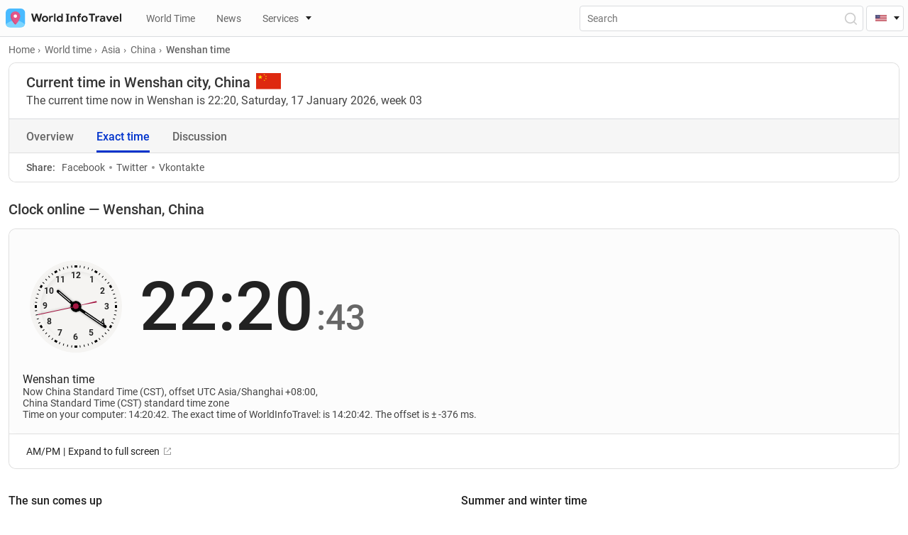

--- FILE ---
content_type: text/html; charset=UTF-8
request_url: https://worldinfotravel.com/country-china-city-wenshan-time/
body_size: 67664
content:
<!DOCTYPE html>
<html lang="en">
<head>
  <meta charset="UTF-8">
  <meta name="viewport" content="width=device-width, initial-scale=1.0">
  <meta http-equiv="X-UA-Compatible" content="ie=edge">
  <meta name="theme-color" content="#0033CC">
  
	<!-- Global site tag (gtag.js) - Google Analytics -->
	<script defer src="https://www.googletagmanager.com/gtag/js?id=G-T3XVBNE6MM"></script>
<script>
  window.dataLayer = window.dataLayer || [];
  function gtag(){dataLayer.push(arguments);}
  gtag('js', new Date());

  gtag('config', 'G-T3XVBNE6MM');
</script>

  
  <meta property="og:locale" content="en_US" />
  
  
		<link href="https://worldinfotravel.com/country-china-city-wenshan-time/" rel="canonical">
		<link href="https://worldinfotravel.com/country-china-city-wenshan-time/" rel="alternate" hreflang="en">
	<link href="https://worldinfotravel.com/ru/country-china-city-wenshan-time/" rel="alternate" hreflang="ru">
	
  

  <link rel="apple-touch-icon" sizes="72x72" href="https://worldinfotravel.com/wp-content/themes/wit/img/favicons/72x72.png">
  <link rel="apple-touch-icon" sizes="144x144" href="https://worldinfotravel.com/wp-content/themes/wit/img/favicons/144x144.png">
  <link rel="apple-touch-icon" sizes="60x60" href="https://worldinfotravel.com/wp-content/themes/wit/img/favicons/60x60.png">
  <link rel="apple-touch-icon" sizes="120x120" href="https://worldinfotravel.com/wp-content/themes/wit/img/favicons/120x120.png">
  <link rel="apple-touch-icon" sizes="87x87" href="https://worldinfotravel.com/wp-content/themes/wit/img/favicons/87x87.png">
  <link rel="apple-touch-icon" sizes="80x80" href="https://worldinfotravel.com/wp-content/themes/wit/img/favicons/80x80.png">
  <link rel="apple-touch-icon" sizes="76x76" href="https://worldinfotravel.com/wp-content/themes/wit/img/favicons/76x76.png">
  <link rel="apple-touch-icon" sizes="152x152" href="https://worldinfotravel.com/wp-content/themes/wit/img/favicons/152x152.png">
  <link rel="apple-touch-icon" sizes="167x167" href="https://worldinfotravel.com/wp-content/themes/wit/img/favicons/167x167.png">
  <link rel="apple-touch-icon" sizes="180x180" href="https://worldinfotravel.com/wp-content/themes/wit/img/favicons/180x180.png">
  <link rel="apple-touch-icon" sizes="512x512" href="https://worldinfotravel.com/wp-content/themes/wit/img/favicons/512x512.png">
  <link rel="apple-touch-icon" sizes="1024x1024" href="https://worldinfotravel.com/wp-content/themes/wit/img/favicons/1024x1024.png">
  <link sizes="192x192" rel="icon" type="image/png" href="https://worldinfotravel.com/wp-content/themes/wit/img/favicons/192x192.png">
  <link sizes="96x96" rel="icon" type="image/png" href="https://worldinfotravel.com/wp-content/themes/wit/img/favicons/96x96.png">
  <link sizes="58x58" rel="icon" type="image/png" href="https://worldinfotravel.com/wp-content/themes/wit/img/favicons/58x58.png">
  <link sizes="40x40" rel="icon" type="image/png" href="https://worldinfotravel.com/wp-content/themes/wit/img/favicons/40x40.png">
  <link sizes="29x29" rel="icon" type="image/png" href="https://worldinfotravel.com/wp-content/themes/wit/img/favicons/29x29.png">
  <link sizes="20x20" rel="icon" type="image/png" href="https://worldinfotravel.com/wp-content/themes/wit/img/favicons/20x20.png">
  
  
  <link rel="preload" href="https://worldinfotravel.com/wp-content/themes/wit/fonts/roboto-v20-latin_cyrillic-regular.woff2" as="font" type="font/woff2" crossorigin="">
  <link rel="preload" href="https://worldinfotravel.com/wp-content/themes/wit/fonts/roboto-v20-latin_cyrillic-500.woff2" as="font" type="font/woff2" crossorigin="">
  <link rel="preload" href="https://worldinfotravel.com/wp-content/themes/wit/fonts/roboto-v20-latin_cyrillic-700.woff2" as="font" type="font/woff2" crossorigin="">



  <link rel="preload" href="https://worldinfotravel.com/wp-content/themes/wit/css/style.min.css" as="style" onload="this.onload=null;this.rel='stylesheet'">
  <noscript><link rel="stylesheet" href="https://worldinfotravel.com/wp-content/themes/wit/css/style.min.css"></noscript>

  <link rel="preload" href="https://worldinfotravel.com/wp-content/themes/wit/style.css" as="style" onload="this.onload=null;this.rel='stylesheet'">
  <noscript><link rel="stylesheet" href="https://worldinfotravel.com/wp-content/themes/wit/style.css"></noscript>



	<title>Current time Wenshan, China. What time is it in Wenshan, China</title>
	
	
<!-- SEO от Rank Math - https://s.rankmath.com/home -->
<meta name="description" content="What time is it in Wenshan, China? When the clock is changed to summer and wintertime, when is the sunrise and sunset in the city Wenshan, country of China"/>
<meta name="robots" content="follow, index, max-snippet:-1, max-video-preview:-1, max-image-preview:large"/>
<meta property="og:locale" content="ru_RU" />
<meta property="og:type" content="article" />
<meta property="og:title" content="Current time Wenshan, China. What time is it in Wenshan, China" />
<meta property="og:description" content="What time is it in Wenshan, China? When the clock is changed to summer and wintertime, when is the sunrise and sunset in the city Wenshan, country of China" />
<meta property="og:site_name" content="WorldInfoTravel" />
<meta property="article:section" content="China" />
<meta property="og:updated_time" content="2021-07-23T14:59:18+03:00" />
<meta property="og:image" content="https://worldinfotravel.com/wp-content/uploads/2022/01/1200x650.png" />
<meta property="og:image:secure_url" content="https://worldinfotravel.com/wp-content/uploads/2022/01/1200x650.png" />
<meta property="og:image:width" content="1200" />
<meta property="og:image:height" content="650" />
<meta property="og:image:alt" content="Wenshan" />
<meta property="og:image:type" content="image/png" />
<meta property="article:published_time" content="2021-07-10T13:35:51+03:00" />
<meta property="article:modified_time" content="2021-07-23T14:59:18+03:00" />
<meta name="twitter:card" content="summary_large_image" />
<meta name="twitter:title" content="Current time Wenshan, China. What time is it in Wenshan, China" />
<meta name="twitter:description" content="What time is it in Wenshan, China? When the clock is changed to summer and wintertime, when is the sunrise and sunset in the city Wenshan, country of China" />
<meta name="twitter:image" content="https://worldinfotravel.com/wp-content/uploads/2021/11/map-city-wenshan-6293-mini.webp" />
<meta name="twitter:label1" content="Автор" />
<meta name="twitter:data1" content="000dm1n" />
<meta name="twitter:label2" content="Время чтения" />
<meta name="twitter:data2" content="Меньше минуты" />
<script type="application/ld+json" class="rank-math-schema">{"@context":"https://schema.org","@graph":[{"@type":["Person","Organization"],"@id":"https://worldinfotravel.com/#person","name":"WorldInfoTravel","logo":{"@type":"ImageObject","@id":"https://worldinfotravel.com/#logo","url":"https://worldinfotravel.com/wp-content/uploads/2022/01/1200x650.png","caption":"WorldInfoTravel","inLanguage":"ru-RU","width":"1200","height":"650"},"image":{"@type":"ImageObject","@id":"https://worldinfotravel.com/#logo","url":"https://worldinfotravel.com/wp-content/uploads/2022/01/1200x650.png","caption":"WorldInfoTravel","inLanguage":"ru-RU","width":"1200","height":"650"}},{"@type":"WebSite","@id":"https://worldinfotravel.com/#website","url":"https://worldinfotravel.com","name":"WorldInfoTravel","publisher":{"@id":"https://worldinfotravel.com/#person"},"inLanguage":"ru-RU"},{"@type":"ImageObject","@id":"https://worldinfotravel.com/wp-content/uploads/2021/11/map-city-wenshan-6293-mini.webp","url":"https://worldinfotravel.com/wp-content/uploads/2021/11/map-city-wenshan-6293-mini.webp","width":"340","height":"300","inLanguage":"ru-RU"},{"@type":"Person","@id":"https://worldinfotravel.com/author/000dm1n/","name":"000dm1n","url":"https://worldinfotravel.com/author/000dm1n/","image":{"@type":"ImageObject","@id":"https://secure.gravatar.com/avatar/d8b79a78748037d5198d26443e83451839f54d7bb442784925192e846163f0ab?s=96&amp;d=https%3A%2F%2Fworldinfotravel.com%2Fwp-content%2Fthemes%2Fwit%2Fimg%2Fuser-guest.png&amp;r=pg","url":"https://secure.gravatar.com/avatar/d8b79a78748037d5198d26443e83451839f54d7bb442784925192e846163f0ab?s=96&amp;d=https%3A%2F%2Fworldinfotravel.com%2Fwp-content%2Fthemes%2Fwit%2Fimg%2Fuser-guest.png&amp;r=pg","caption":"000dm1n","inLanguage":"ru-RU"},"sameAs":["https://worldinfotravel.com"]},{"@type":"WebPage","@id":"#webpage","url":"","name":"Current time Wenshan, China. What time is it in Wenshan, China","datePublished":"2021-07-10T13:35:51+03:00","dateModified":"2021-07-23T14:59:18+03:00","author":{"@id":"https://worldinfotravel.com/author/000dm1n/"},"isPartOf":{"@id":"https://worldinfotravel.com/#website"},"primaryImageOfPage":{"@id":"https://worldinfotravel.com/wp-content/uploads/2021/11/map-city-wenshan-6293-mini.webp"},"inLanguage":"ru-RU"},{"@type":"BlogPosting","headline":"Current time Wenshan, China. What time is it in Wenshan, China","datePublished":"2021-07-10T13:35:51+03:00","dateModified":"2021-07-23T14:59:18+03:00","author":{"@id":"https://worldinfotravel.com/author/000dm1n/"},"publisher":{"@id":"https://worldinfotravel.com/#person"},"description":"What time is it in Wenshan, China? When the clock is changed to summer and wintertime, when is the sunrise and sunset in the city Wenshan, country of China","name":"Current time Wenshan, China. What time is it in Wenshan, China","@id":"#richSnippet","isPartOf":{"@id":"#webpage"},"image":{"@id":"https://worldinfotravel.com/wp-content/uploads/2021/11/map-city-wenshan-6293-mini.webp"},"inLanguage":"ru-RU","mainEntityOfPage":{"@id":"#webpage"}}]}</script>
<!-- /Rank Math WordPress SEO плагин -->

<link rel="alternate" title="oEmbed (JSON)" type="application/json+oembed" href="https://worldinfotravel.com/wp-json/oembed/1.0/embed?url=https%3A%2F%2Fworldinfotravel.com%2Fcountry-china-city-wenshan-time%2F" />
<link rel="alternate" title="oEmbed (XML)" type="text/xml+oembed" href="https://worldinfotravel.com/wp-json/oembed/1.0/embed?url=https%3A%2F%2Fworldinfotravel.com%2Fcountry-china-city-wenshan-time%2F&#038;format=xml" />
<style id='wp-img-auto-sizes-contain-inline-css'>
img:is([sizes=auto i],[sizes^="auto," i]){contain-intrinsic-size:3000px 1500px}
/*# sourceURL=wp-img-auto-sizes-contain-inline-css */
</style>
<style id='wp-block-library-inline-css'>
:root{--wp-block-synced-color:#7a00df;--wp-block-synced-color--rgb:122,0,223;--wp-bound-block-color:var(--wp-block-synced-color);--wp-editor-canvas-background:#ddd;--wp-admin-theme-color:#007cba;--wp-admin-theme-color--rgb:0,124,186;--wp-admin-theme-color-darker-10:#006ba1;--wp-admin-theme-color-darker-10--rgb:0,107,160.5;--wp-admin-theme-color-darker-20:#005a87;--wp-admin-theme-color-darker-20--rgb:0,90,135;--wp-admin-border-width-focus:2px}@media (min-resolution:192dpi){:root{--wp-admin-border-width-focus:1.5px}}.wp-element-button{cursor:pointer}:root .has-very-light-gray-background-color{background-color:#eee}:root .has-very-dark-gray-background-color{background-color:#313131}:root .has-very-light-gray-color{color:#eee}:root .has-very-dark-gray-color{color:#313131}:root .has-vivid-green-cyan-to-vivid-cyan-blue-gradient-background{background:linear-gradient(135deg,#00d084,#0693e3)}:root .has-purple-crush-gradient-background{background:linear-gradient(135deg,#34e2e4,#4721fb 50%,#ab1dfe)}:root .has-hazy-dawn-gradient-background{background:linear-gradient(135deg,#faaca8,#dad0ec)}:root .has-subdued-olive-gradient-background{background:linear-gradient(135deg,#fafae1,#67a671)}:root .has-atomic-cream-gradient-background{background:linear-gradient(135deg,#fdd79a,#004a59)}:root .has-nightshade-gradient-background{background:linear-gradient(135deg,#330968,#31cdcf)}:root .has-midnight-gradient-background{background:linear-gradient(135deg,#020381,#2874fc)}:root{--wp--preset--font-size--normal:16px;--wp--preset--font-size--huge:42px}.has-regular-font-size{font-size:1em}.has-larger-font-size{font-size:2.625em}.has-normal-font-size{font-size:var(--wp--preset--font-size--normal)}.has-huge-font-size{font-size:var(--wp--preset--font-size--huge)}.has-text-align-center{text-align:center}.has-text-align-left{text-align:left}.has-text-align-right{text-align:right}.has-fit-text{white-space:nowrap!important}#end-resizable-editor-section{display:none}.aligncenter{clear:both}.items-justified-left{justify-content:flex-start}.items-justified-center{justify-content:center}.items-justified-right{justify-content:flex-end}.items-justified-space-between{justify-content:space-between}.screen-reader-text{border:0;clip-path:inset(50%);height:1px;margin:-1px;overflow:hidden;padding:0;position:absolute;width:1px;word-wrap:normal!important}.screen-reader-text:focus{background-color:#ddd;clip-path:none;color:#444;display:block;font-size:1em;height:auto;left:5px;line-height:normal;padding:15px 23px 14px;text-decoration:none;top:5px;width:auto;z-index:100000}html :where(.has-border-color){border-style:solid}html :where([style*=border-top-color]){border-top-style:solid}html :where([style*=border-right-color]){border-right-style:solid}html :where([style*=border-bottom-color]){border-bottom-style:solid}html :where([style*=border-left-color]){border-left-style:solid}html :where([style*=border-width]){border-style:solid}html :where([style*=border-top-width]){border-top-style:solid}html :where([style*=border-right-width]){border-right-style:solid}html :where([style*=border-bottom-width]){border-bottom-style:solid}html :where([style*=border-left-width]){border-left-style:solid}html :where(img[class*=wp-image-]){height:auto;max-width:100%}:where(figure){margin:0 0 1em}html :where(.is-position-sticky){--wp-admin--admin-bar--position-offset:var(--wp-admin--admin-bar--height,0px)}@media screen and (max-width:600px){html :where(.is-position-sticky){--wp-admin--admin-bar--position-offset:0px}}
/*# sourceURL=/wp-includes/css/dist/block-library/common.min.css */
</style>
<style id='classic-theme-styles-inline-css'>
/*! This file is auto-generated */
.wp-block-button__link{color:#fff;background-color:#32373c;border-radius:9999px;box-shadow:none;text-decoration:none;padding:calc(.667em + 2px) calc(1.333em + 2px);font-size:1.125em}.wp-block-file__button{background:#32373c;color:#fff;text-decoration:none}
/*# sourceURL=/wp-includes/css/classic-themes.min.css */
</style>
<style id='global-styles-inline-css'>
:root{--wp--preset--aspect-ratio--square: 1;--wp--preset--aspect-ratio--4-3: 4/3;--wp--preset--aspect-ratio--3-4: 3/4;--wp--preset--aspect-ratio--3-2: 3/2;--wp--preset--aspect-ratio--2-3: 2/3;--wp--preset--aspect-ratio--16-9: 16/9;--wp--preset--aspect-ratio--9-16: 9/16;--wp--preset--color--black: #000000;--wp--preset--color--cyan-bluish-gray: #abb8c3;--wp--preset--color--white: #ffffff;--wp--preset--color--pale-pink: #f78da7;--wp--preset--color--vivid-red: #cf2e2e;--wp--preset--color--luminous-vivid-orange: #ff6900;--wp--preset--color--luminous-vivid-amber: #fcb900;--wp--preset--color--light-green-cyan: #7bdcb5;--wp--preset--color--vivid-green-cyan: #00d084;--wp--preset--color--pale-cyan-blue: #8ed1fc;--wp--preset--color--vivid-cyan-blue: #0693e3;--wp--preset--color--vivid-purple: #9b51e0;--wp--preset--gradient--vivid-cyan-blue-to-vivid-purple: linear-gradient(135deg,rgb(6,147,227) 0%,rgb(155,81,224) 100%);--wp--preset--gradient--light-green-cyan-to-vivid-green-cyan: linear-gradient(135deg,rgb(122,220,180) 0%,rgb(0,208,130) 100%);--wp--preset--gradient--luminous-vivid-amber-to-luminous-vivid-orange: linear-gradient(135deg,rgb(252,185,0) 0%,rgb(255,105,0) 100%);--wp--preset--gradient--luminous-vivid-orange-to-vivid-red: linear-gradient(135deg,rgb(255,105,0) 0%,rgb(207,46,46) 100%);--wp--preset--gradient--very-light-gray-to-cyan-bluish-gray: linear-gradient(135deg,rgb(238,238,238) 0%,rgb(169,184,195) 100%);--wp--preset--gradient--cool-to-warm-spectrum: linear-gradient(135deg,rgb(74,234,220) 0%,rgb(151,120,209) 20%,rgb(207,42,186) 40%,rgb(238,44,130) 60%,rgb(251,105,98) 80%,rgb(254,248,76) 100%);--wp--preset--gradient--blush-light-purple: linear-gradient(135deg,rgb(255,206,236) 0%,rgb(152,150,240) 100%);--wp--preset--gradient--blush-bordeaux: linear-gradient(135deg,rgb(254,205,165) 0%,rgb(254,45,45) 50%,rgb(107,0,62) 100%);--wp--preset--gradient--luminous-dusk: linear-gradient(135deg,rgb(255,203,112) 0%,rgb(199,81,192) 50%,rgb(65,88,208) 100%);--wp--preset--gradient--pale-ocean: linear-gradient(135deg,rgb(255,245,203) 0%,rgb(182,227,212) 50%,rgb(51,167,181) 100%);--wp--preset--gradient--electric-grass: linear-gradient(135deg,rgb(202,248,128) 0%,rgb(113,206,126) 100%);--wp--preset--gradient--midnight: linear-gradient(135deg,rgb(2,3,129) 0%,rgb(40,116,252) 100%);--wp--preset--font-size--small: 13px;--wp--preset--font-size--medium: 20px;--wp--preset--font-size--large: 36px;--wp--preset--font-size--x-large: 42px;--wp--preset--spacing--20: 0.44rem;--wp--preset--spacing--30: 0.67rem;--wp--preset--spacing--40: 1rem;--wp--preset--spacing--50: 1.5rem;--wp--preset--spacing--60: 2.25rem;--wp--preset--spacing--70: 3.38rem;--wp--preset--spacing--80: 5.06rem;--wp--preset--shadow--natural: 6px 6px 9px rgba(0, 0, 0, 0.2);--wp--preset--shadow--deep: 12px 12px 50px rgba(0, 0, 0, 0.4);--wp--preset--shadow--sharp: 6px 6px 0px rgba(0, 0, 0, 0.2);--wp--preset--shadow--outlined: 6px 6px 0px -3px rgb(255, 255, 255), 6px 6px rgb(0, 0, 0);--wp--preset--shadow--crisp: 6px 6px 0px rgb(0, 0, 0);}:where(.is-layout-flex){gap: 0.5em;}:where(.is-layout-grid){gap: 0.5em;}body .is-layout-flex{display: flex;}.is-layout-flex{flex-wrap: wrap;align-items: center;}.is-layout-flex > :is(*, div){margin: 0;}body .is-layout-grid{display: grid;}.is-layout-grid > :is(*, div){margin: 0;}:where(.wp-block-columns.is-layout-flex){gap: 2em;}:where(.wp-block-columns.is-layout-grid){gap: 2em;}:where(.wp-block-post-template.is-layout-flex){gap: 1.25em;}:where(.wp-block-post-template.is-layout-grid){gap: 1.25em;}.has-black-color{color: var(--wp--preset--color--black) !important;}.has-cyan-bluish-gray-color{color: var(--wp--preset--color--cyan-bluish-gray) !important;}.has-white-color{color: var(--wp--preset--color--white) !important;}.has-pale-pink-color{color: var(--wp--preset--color--pale-pink) !important;}.has-vivid-red-color{color: var(--wp--preset--color--vivid-red) !important;}.has-luminous-vivid-orange-color{color: var(--wp--preset--color--luminous-vivid-orange) !important;}.has-luminous-vivid-amber-color{color: var(--wp--preset--color--luminous-vivid-amber) !important;}.has-light-green-cyan-color{color: var(--wp--preset--color--light-green-cyan) !important;}.has-vivid-green-cyan-color{color: var(--wp--preset--color--vivid-green-cyan) !important;}.has-pale-cyan-blue-color{color: var(--wp--preset--color--pale-cyan-blue) !important;}.has-vivid-cyan-blue-color{color: var(--wp--preset--color--vivid-cyan-blue) !important;}.has-vivid-purple-color{color: var(--wp--preset--color--vivid-purple) !important;}.has-black-background-color{background-color: var(--wp--preset--color--black) !important;}.has-cyan-bluish-gray-background-color{background-color: var(--wp--preset--color--cyan-bluish-gray) !important;}.has-white-background-color{background-color: var(--wp--preset--color--white) !important;}.has-pale-pink-background-color{background-color: var(--wp--preset--color--pale-pink) !important;}.has-vivid-red-background-color{background-color: var(--wp--preset--color--vivid-red) !important;}.has-luminous-vivid-orange-background-color{background-color: var(--wp--preset--color--luminous-vivid-orange) !important;}.has-luminous-vivid-amber-background-color{background-color: var(--wp--preset--color--luminous-vivid-amber) !important;}.has-light-green-cyan-background-color{background-color: var(--wp--preset--color--light-green-cyan) !important;}.has-vivid-green-cyan-background-color{background-color: var(--wp--preset--color--vivid-green-cyan) !important;}.has-pale-cyan-blue-background-color{background-color: var(--wp--preset--color--pale-cyan-blue) !important;}.has-vivid-cyan-blue-background-color{background-color: var(--wp--preset--color--vivid-cyan-blue) !important;}.has-vivid-purple-background-color{background-color: var(--wp--preset--color--vivid-purple) !important;}.has-black-border-color{border-color: var(--wp--preset--color--black) !important;}.has-cyan-bluish-gray-border-color{border-color: var(--wp--preset--color--cyan-bluish-gray) !important;}.has-white-border-color{border-color: var(--wp--preset--color--white) !important;}.has-pale-pink-border-color{border-color: var(--wp--preset--color--pale-pink) !important;}.has-vivid-red-border-color{border-color: var(--wp--preset--color--vivid-red) !important;}.has-luminous-vivid-orange-border-color{border-color: var(--wp--preset--color--luminous-vivid-orange) !important;}.has-luminous-vivid-amber-border-color{border-color: var(--wp--preset--color--luminous-vivid-amber) !important;}.has-light-green-cyan-border-color{border-color: var(--wp--preset--color--light-green-cyan) !important;}.has-vivid-green-cyan-border-color{border-color: var(--wp--preset--color--vivid-green-cyan) !important;}.has-pale-cyan-blue-border-color{border-color: var(--wp--preset--color--pale-cyan-blue) !important;}.has-vivid-cyan-blue-border-color{border-color: var(--wp--preset--color--vivid-cyan-blue) !important;}.has-vivid-purple-border-color{border-color: var(--wp--preset--color--vivid-purple) !important;}.has-vivid-cyan-blue-to-vivid-purple-gradient-background{background: var(--wp--preset--gradient--vivid-cyan-blue-to-vivid-purple) !important;}.has-light-green-cyan-to-vivid-green-cyan-gradient-background{background: var(--wp--preset--gradient--light-green-cyan-to-vivid-green-cyan) !important;}.has-luminous-vivid-amber-to-luminous-vivid-orange-gradient-background{background: var(--wp--preset--gradient--luminous-vivid-amber-to-luminous-vivid-orange) !important;}.has-luminous-vivid-orange-to-vivid-red-gradient-background{background: var(--wp--preset--gradient--luminous-vivid-orange-to-vivid-red) !important;}.has-very-light-gray-to-cyan-bluish-gray-gradient-background{background: var(--wp--preset--gradient--very-light-gray-to-cyan-bluish-gray) !important;}.has-cool-to-warm-spectrum-gradient-background{background: var(--wp--preset--gradient--cool-to-warm-spectrum) !important;}.has-blush-light-purple-gradient-background{background: var(--wp--preset--gradient--blush-light-purple) !important;}.has-blush-bordeaux-gradient-background{background: var(--wp--preset--gradient--blush-bordeaux) !important;}.has-luminous-dusk-gradient-background{background: var(--wp--preset--gradient--luminous-dusk) !important;}.has-pale-ocean-gradient-background{background: var(--wp--preset--gradient--pale-ocean) !important;}.has-electric-grass-gradient-background{background: var(--wp--preset--gradient--electric-grass) !important;}.has-midnight-gradient-background{background: var(--wp--preset--gradient--midnight) !important;}.has-small-font-size{font-size: var(--wp--preset--font-size--small) !important;}.has-medium-font-size{font-size: var(--wp--preset--font-size--medium) !important;}.has-large-font-size{font-size: var(--wp--preset--font-size--large) !important;}.has-x-large-font-size{font-size: var(--wp--preset--font-size--x-large) !important;}
/*# sourceURL=global-styles-inline-css */
</style>
<link rel='stylesheet' id='contact-form-7-css' href='https://worldinfotravel.com/wp-content/plugins/contact-form-7/includes/css/styles.css?ver=5.5.6' media='all' />
<link rel='stylesheet' id='tablepress-default-css' href='https://worldinfotravel.com/wp-content/plugins/tablepress/css/default.min.css?ver=1.14' media='all' />
<script src="https://worldinfotravel.com/wp-content/themes/wit/js/jquery-3.5.1.min.js?ver=6.9" id="jquery-js"></script>
<script id="my_loadmore-js-extra">
var country_en_loadmore_params = {"ajaxurl":"https://worldinfotravel.com/wp-admin/admin-ajax.php","posts":"{\"page\":0,\"name\":\"country-china-city-wenshan-time\",\"error\":\"\",\"m\":\"\",\"p\":0,\"post_parent\":\"\",\"subpost\":\"\",\"subpost_id\":\"\",\"attachment\":\"\",\"attachment_id\":0,\"pagename\":\"\",\"page_id\":0,\"second\":\"\",\"minute\":\"\",\"hour\":\"\",\"day\":0,\"monthnum\":0,\"year\":0,\"w\":0,\"category_name\":\"\",\"tag\":\"\",\"cat\":\"\",\"tag_id\":\"\",\"author\":\"\",\"author_name\":\"\",\"feed\":\"\",\"tb\":\"\",\"paged\":0,\"meta_key\":\"\",\"meta_value\":\"\",\"preview\":\"\",\"s\":\"\",\"sentence\":\"\",\"title\":\"\",\"fields\":\"all\",\"menu_order\":\"\",\"embed\":\"\",\"category__in\":[],\"category__not_in\":[],\"category__and\":[],\"post__in\":[],\"post__not_in\":[],\"post_name__in\":[],\"tag__in\":[],\"tag__not_in\":[],\"tag__and\":[],\"tag_slug__in\":[],\"tag_slug__and\":[],\"post_parent__in\":[],\"post_parent__not_in\":[],\"author__in\":[],\"author__not_in\":[],\"search_columns\":[],\"ignore_sticky_posts\":false,\"suppress_filters\":false,\"cache_results\":true,\"update_post_term_cache\":true,\"update_menu_item_cache\":false,\"lazy_load_term_meta\":true,\"update_post_meta_cache\":true,\"post_type\":\"\",\"posts_per_page\":11,\"nopaging\":false,\"comments_per_page\":\"50\",\"no_found_rows\":false,\"order\":\"DESC\"}","current_page":"1","max_page":"0"};
//# sourceURL=my_loadmore-js-extra
</script>
<script src="https://worldinfotravel.com/wp-content/themes/wit/additionals/ajax/myloadmore.js?ver=6.9" id="my_loadmore-js"></script>
<script id="my_ru_loadmore-js-extra">
var country_ru_loadmore_params = {"ajaxurl":"https://worldinfotravel.com/wp-admin/admin-ajax.php","posts":"{\"page\":0,\"name\":\"country-china-city-wenshan-time\",\"error\":\"\",\"m\":\"\",\"p\":0,\"post_parent\":\"\",\"subpost\":\"\",\"subpost_id\":\"\",\"attachment\":\"\",\"attachment_id\":0,\"pagename\":\"\",\"page_id\":0,\"second\":\"\",\"minute\":\"\",\"hour\":\"\",\"day\":0,\"monthnum\":0,\"year\":0,\"w\":0,\"category_name\":\"\",\"tag\":\"\",\"cat\":\"\",\"tag_id\":\"\",\"author\":\"\",\"author_name\":\"\",\"feed\":\"\",\"tb\":\"\",\"paged\":0,\"meta_key\":\"\",\"meta_value\":\"\",\"preview\":\"\",\"s\":\"\",\"sentence\":\"\",\"title\":\"\",\"fields\":\"all\",\"menu_order\":\"\",\"embed\":\"\",\"category__in\":[],\"category__not_in\":[],\"category__and\":[],\"post__in\":[],\"post__not_in\":[],\"post_name__in\":[],\"tag__in\":[],\"tag__not_in\":[],\"tag__and\":[],\"tag_slug__in\":[],\"tag_slug__and\":[],\"post_parent__in\":[],\"post_parent__not_in\":[],\"author__in\":[],\"author__not_in\":[],\"search_columns\":[],\"ignore_sticky_posts\":false,\"suppress_filters\":false,\"cache_results\":true,\"update_post_term_cache\":true,\"update_menu_item_cache\":false,\"lazy_load_term_meta\":true,\"update_post_meta_cache\":true,\"post_type\":\"\",\"posts_per_page\":11,\"nopaging\":false,\"comments_per_page\":\"50\",\"no_found_rows\":false,\"order\":\"DESC\"}","current_page":"1","max_page":"0"};
//# sourceURL=my_ru_loadmore-js-extra
</script>
<script src="https://worldinfotravel.com/wp-content/themes/wit/additionals/ajax/ruloadmore.js?ver=6.9" id="my_ru_loadmore-js"></script>
<script id="load_script-js-extra">
var load_params = {"ajaxurl":"https://worldinfotravel.com/wp-admin/admin-ajax.php","comment_id":"Wenshan","posts":"{\"page\":0,\"name\":\"country-china-city-wenshan-time\",\"error\":\"\",\"m\":\"\",\"p\":0,\"post_parent\":\"\",\"subpost\":\"\",\"subpost_id\":\"\",\"attachment\":\"\",\"attachment_id\":0,\"pagename\":\"\",\"page_id\":0,\"second\":\"\",\"minute\":\"\",\"hour\":\"\",\"day\":0,\"monthnum\":0,\"year\":0,\"w\":0,\"category_name\":\"\",\"tag\":\"\",\"cat\":\"\",\"tag_id\":\"\",\"author\":\"\",\"author_name\":\"\",\"feed\":\"\",\"tb\":\"\",\"paged\":0,\"meta_key\":\"\",\"meta_value\":\"\",\"preview\":\"\",\"s\":\"\",\"sentence\":\"\",\"title\":\"\",\"fields\":\"all\",\"menu_order\":\"\",\"embed\":\"\",\"category__in\":[],\"category__not_in\":[],\"category__and\":[],\"post__in\":[],\"post__not_in\":[],\"post_name__in\":[],\"tag__in\":[],\"tag__not_in\":[],\"tag__and\":[],\"tag_slug__in\":[],\"tag_slug__and\":[],\"post_parent__in\":[],\"post_parent__not_in\":[],\"author__in\":[],\"author__not_in\":[],\"search_columns\":[],\"ignore_sticky_posts\":false,\"suppress_filters\":false,\"cache_results\":true,\"update_post_term_cache\":true,\"update_menu_item_cache\":false,\"lazy_load_term_meta\":true,\"update_post_meta_cache\":true,\"post_type\":\"\",\"posts_per_page\":11,\"nopaging\":false,\"comments_per_page\":\"50\",\"no_found_rows\":false,\"order\":\"DESC\"}","current_page":"1","max_page":"0"};
//# sourceURL=load_script-js-extra
</script>
<script src="https://worldinfotravel.com/wp-content/themes/wit/additionals/ajax/newajax.js?ver=6.9" id="load_script-js"></script>
<link rel="https://api.w.org/" href="https://worldinfotravel.com/wp-json/" /><link rel="alternate" title="JSON" type="application/json" href="https://worldinfotravel.com/wp-json/wp/v2/posts/6293" />	
</head>


<body>
  <header id="header" class="header">
    <!-- <div id="mobileAppIOS" class="mobile-app show">
      <div class="mobile-app__img-container">
        <img src="https://worldinfotravel.com/wp-content/themes/wit/img/appstore.svg" alt="Appstore">
      </div>
      <div class="mobile-app__info">
        <p class="mobile-app__title">Mobile application</p>
        <p class="mobile-app__text">The mobile application is more convenient!</p>
        <a href="#" class="btn">Download</a>
        <img class="mobile-app__rait" src="https://worldinfotravel.com/wp-content/themes/wit/img/stars.svg" alt="raiting">
      </div>
      <button id="mobileAppClose" aria-label="Close"></button>
    </div> -->
    <div class="header__top">

	
      <a href="https://worldinfotravel.com" class="header__logo" aria-label="На главную страницу"><img width="163" height="27" src="https://worldinfotravel.com/wp-content/themes/wit/img/logo.svg" alt="WorldInfoTravel" title="WorldInfoTravel"></a>
      <nav class="header__wrap">
	     <ul class="header__nav-list show">
	 					<li>	

											
		<li>
			<a href="https://worldinfotravel.com/world-time/" class="header__nav-link"><i class="icon "></i>World Time </a>
		</li>
				
								</li>
					<li>	

											
		<li>
			<a href="https://worldinfotravel.com/news/" class="header__nav-link"><i class="icon "></i>News </a>
		</li>
				
								</li>
					<li>	

													<a id="serviceLink" href="#" class="header__nav-link header__nav-link--group" data-toggle="dropdown"><i class="icon icon__house"></i>Services</a>

						        
							<div id="serviceDropdown">
								<ul>
									
																													<li><a href="https://worldinfotravel.com/services/difference-in-time/" class="header__nav-inner-link"><i class="icon icon__difference"></i>Difference in time</a></li>
																													<li><a href="https://worldinfotravel.com/services/calendar/" class="header__nav-inner-link"><i class="icon icon__calendar"></i>Calendar</a></li>
																		 <li class="divide-line-menu"></li> 																				<li><a href="https://worldinfotravel.com/services/time/" class="header__nav-inner-link"><i class="icon icon__clock"></i>Exact time</a></li>
																													<li><a href="https://worldinfotravel.com/services/stopwatch/" class="header__nav-inner-link"><i class="icon icon__time"></i>Stopwatch online</a></li>
																													<li><a href="https://worldinfotravel.com/services/timer/" class="header__nav-inner-link"><i class="icon icon__timer"></i>Timer</a></li>
																													<li><a href="https://worldinfotravel.com/services/unix-time/" class="header__nav-inner-link"><i class="icon icon__unix"></i>UNIX time</a></li>
																		 <li class="divide-line-menu"></li> 																				<li><a href="https://worldinfotravel.com/services/countries/" class="header__nav-inner-link"><i class="icon icon__country"></i>Countries of the world</a></li>
																													<li><a href="https://worldinfotravel.com/services/capitals/" class="header__nav-inner-link"><i class="icon icon__earth"></i>World capitals</a></li>
																													<li><a href="https://worldinfotravel.com/services/flags/" class="header__nav-inner-link"><i class="icon icon__flag"></i>Flags</a></li>
																													<li><a href="https://worldinfotravel.com/services/worldmaps/" class="header__nav-inner-link"><i class="icon icon__worldmap"></i>World map</a></li>
																		
							
						  </ul>
						</div>
												</li>
        </ul>
      </nav>
		
		<form role="search" method="get" action="https://worldinfotravel.com/" class="header__search-form">
			<input name="s" aria-label="Поиск" class="header__search-input" type="text" minlength="3" placeholder="Search" value="">
			<input name="l" type="hidden" value="en">
			<button type="button" class="header__search" aria-label="Open Search"></button>
		</form>

		<button class="header__toggle" aria-label="Menu"></button>
	
	 

	<div class="head__lang">
		<div class="head_drop">
			<i class="icon icon__head-en"></i>
		</div>
		<div class="lng_list" style="display:none;"> 
			<a href="#" class="lng_ico-en">English — United States</a>
			<a href="https://worldinfotravel.com/ru/country-china-city-wenshan-time/" class="lng_ico-ru">Русский — Россия</a>
		</div>
	</div>
		
    </div>
		
  </header>
  <script>

</script>

</div>	
  <main id="main">
    <div class="container single_en">
      <ul class="breadcrumbs" itemscope="" itemtype="https://schema.org/BreadcrumbList">
        <li class="breadcrumbs__item" itemprop="itemListElement" itemscope="" itemtype="https://schema.org/ListItem">
          <a href="https://worldinfotravel.com" class="breadcrumbs__link" itemprop="item"><span itemprop="name">Home</span><meta itemprop="position" content="1"></a>
        </li>
        <li class="breadcrumbs__item" itemprop="itemListElement" itemscope="" itemtype="https://schema.org/ListItem">
          <a href="https://worldinfotravel.com/world-time/" class="breadcrumbs__link" itemprop="item"><span itemprop="name">World time</span><meta itemprop="position" content="2"></a>
        </li>
		
			<li class="breadcrumbs__item" itemprop="itemListElement" itemscope="" itemtype="https://schema.org/ListItem">
			  <a href="https://worldinfotravel.com/continent-as/" class="breadcrumbs__link" itemprop="item"><span itemprop="name">Asia</span><meta itemprop="position" content="3"></a>
			</li>
		
				
			<li class="breadcrumbs__item" itemprop="itemListElement" itemscope="" itemtype="https://schema.org/ListItem">
			  <a href="https://worldinfotravel.com/country-china-time/" class="breadcrumbs__link" itemprop="item"><span itemprop="name">China</span><meta itemprop="position" content="4"></a>
			</li>
			
				        <li class="breadcrumbs__item" itemprop="itemListElement" itemscope="" itemtype="https://schema.org/ListItem">
          <span class="breadcrumbs__link active" itemprop="name">Wenshan time</span>
          <meta itemprop="position" content="5">
        </li>
      </ul>
      <div class="card clock">
        <div class="card-header">
          <h1>Current time in Wenshan city, China<img class="flag-right" width="35" height="23" src="https://worldinfotravel.com/wp-content/themes/wit/img/countries/cn.svg" alt="National flag of China"></h1>
		  <p class="clock__text">The current time now in Wenshan is 22:20, Saturday, 17 January 2026, week 03</p>
		  
        </div>
		
		<div class="content__tabs">
			<a href="https://worldinfotravel.com/country-china-city-wenshan-summary/">Overview</a>
			<a href="#" class="active">Exact time</a>
			<a href="https://worldinfotravel.com/country-china-city-wenshan-discussion/">Discussion</a>
		</div>
		<div class="card-footer">
			<ul class="clock__footer-share">
				<li class="clock__share">Share:</li>
				
	<li><a class="clock__btn" href="http://www.facebook.com/sharer.php?u=https://worldinfotravel.com/country-china-city-wenshan-time/" rel="noreferrer nofollow" target="_blank">Facebook</a></li>
	<li><a class="clock__btn" href="https://twitter.com/share?url=https://worldinfotravel.com/country-china-city-wenshan-time/&amp;text=Wenshan&amp;hashtags=time" rel="noreferrer nofollow" target="_blank"><i class="icon icon__dot"></i>Twitter</a></li>
	<li><a class="clock__btn" href="http://vkontakte.ru/share.php?url=https://worldinfotravel.com/country-china-city-wenshan-time/" rel="noreferrer nofollow" target="_blank"><i class="icon icon__dot"></i>Vkontakte</a></li>
				</ul>
		</div>
	</div>
	
	<div class="exact__info"> 
		<h2>Clock online — Wenshan, China</h2>
		<div class="card clock">
        <div class="card-body clock__body">
		
<div class="clock-block"> 



<div class="watch worldinfotravel-clock"> <!-- class="watch quartz" -->
  <div class="case"></div>
  <div class="dial">
    <div class="worldinfotravelwebsite1">worldinfotravelwebsite1</div>
    <div class="worldinfotravelwebsite2">worldinfotravelwebsite2</div>
    <div class="lines">
      <div class="line"></div>
      <div class="line"></div>
      <div class="line"></div>
      <div class="line"></div>
      <div class="line"></div>
      <div class="line"></div>
      <div class="line"></div>
      <div class="line"></div>
      <div class="line"></div>
      <div class="line"></div>
      <div class="line"></div>
      <div class="line"></div>
      <div class="line"></div>
      <div class="line"></div>
      <div class="line"></div>
      <div class="line"></div>
      <div class="line"></div>
      <div class="line"></div>
      <div class="line"></div>
      <div class="line"></div>
      <div class="line"></div>
      <div class="line"></div>
      <div class="line"></div>
      <div class="line"></div>
      <div class="line"></div>
      <div class="line"></div>
      <div class="line"></div>
      <div class="line"></div>
      <div class="line"></div>
      <div class="line"></div>
    </div>
    <div class="twelve">
      <div class="number"><span>1</span></div>
      <div class="number"><span>2</span></div>
      <div class="number"><span>3</span></div>
      <div class="number"><span>4</span></div>
      <div class="number"><span>5</span></div>
      <div class="number"><span>6</span></div>
      <div class="number"><span>7</span></div>
      <div class="number"><span>8</span></div>
      <div class="number"><span>9</span></div>
      <div class="number"><span>10</span></div>
      <div class="number"><span>11</span></div>
      <div class="number"><span>12</span></div>
    </div>
    <div class="twenty">
      <div class="number"><span>13</span></div>
      <div class="number"><span>14</span></div>
      <div class="number"><span>15</span></div>
      <div class="number"><span>16</span></div>
      <div class="number"><span>17</span></div>
      <div class="number"><span>18</span></div>
      <div class="number"><span>19</span></div>
      <div class="number"><span>20</span></div>
      <div class="number"><span>21</span></div>
      <div class="number"><span>22</span></div>
      <div class="number"><span>23</span></div>
      <div class="number"><span>24</span></div>
    </div>
    <div class="hours">
      <div class="current">
        <div class="hand"></div>
      </div>
    </div>
    <div class="minutes">
      <div class="current">
        <div class="hand"></div>
      </div>
    </div>
    <div class="seconds">
      <div class="current">
        <div class="hand"></div>
      </div>
    </div>
  </div>
</div>
		
          <div id="actualTime" class="timer__clock">
            <p>The exact time is now in your city Wenshan, China <img width="35" height="23" src="https://worldinfotravel.com/wp-content/themes/wit/img/countries/cn.svg" alt="National flag of China"></p>
            <span>
			<div id="block-time-main">
				<span id="watch-hour-minute">22:20</span>
				<span id="watch-second">:40</span>
			</div>
			<div id="block-am-pm" class="mystyle">
				<span id="watch-hour-minute1">22:20</span>
				<span id="watch-second1">:40</span>
			</div>
            </span>
            <a id="escLink" href="#">Exit full screen mode</a>
          </div>
		  <div>Wenshan time</div>
			<p class="card-text">Now China Standard Time (CST), offset UTC <span id="actualTimezone">Asia/Shanghai </span>+08:00,<br>
		  		  
			China Standard Time (CST) standard time zone 
			
		  			<br>
			Time on your computer: <span id="devicetime">Loading...</span>. The exact time of WorldInfoTravel: is  <span id="servertime">Loading...</span>. The offset is ± <span id="offsettime">Loading...</span> ms.
        </div>
        </div>

		
        <div class="card-footer">
			<!--<ul class="clock__footer-share">
				

		<li><a class="clock__btn" href="http://www.facebook.com/sharer.php?u=https://worldinfotravel.com/country-china-city-wenshan-time/" rel="noopener nofollow noreferr" target="_blank"><i class="icon icon__facebook"></i>Share</a></li>
	<li><a class="clock__btn" href="https://twitter.com/share?url=https://worldinfotravel.com/country-china-city-wenshan-time/&amp;text=Wenshan&amp;hashtags=time" rel="noopener nofollow noreferr" target="_blank"><i class="icon icon__twitter"></i>Tweet</a></li>
	<li><a class="clock__btn" href="http://vkontakte.ru/share.php?url=https://worldinfotravel.com/country-china-city-wenshan-time/" rel="noopener nofollow noreferr" target="_blank"><i class="icon icon__vk"></i> Save</a></li>


			</ul>-->
          <ul class="clock__footer-menu">
            <li><a id="setAMPM" href="#" onclick="myFunction()">AM/PM</a></li>
            <li><a href="#" class="timer__full-link">Expand to full screen</a></li>
          </ul>
        </div>
        </div>
      </div>
      <div class="wrap">
        <div class="col">
          <div class="daylight">
            <h2>The sun comes up</h2>
            <div class="card">
              <div class="card-header">
                <div class="card-title">
                  Sunrise and sunset Wenshan, 17 January 2026</div>
              </div>
			  
			  
			  
		
			  
			  
              <div class="card-body">
                <div class="row">
                  <div class="col">
                    <div class="daylight-icon daylight-icon-sun"></div>
                    <div class="daylight-times">
                      <div>Sunrise time: <b>07:46</b></div>
                      <div>Sunset time: <b>18:39</b></div>
                    </div>
                  </div>
                  <div class="col">
                    <div class="daylight-icon daylight-icon-moon"></div>
                    <div class="daylight-times">
                      <div>Moonrise time: <b>05:36</b></div>
                      <div>Moonset time: <b>16:12</b></div>
                    </div>
                  </div>
                </div>
              </div>
              <div class="card-footer">
                Daylight hours: <b class="text-nowrap">10 hours 52 minutes 45 seconds</b>
				<br>
				<br>
	The moon is currently 28.4 days old, сit is on a убывающай луне. <br>This distance is 400037.19 км from the center of the Earth. <br>The next new moon will take place at 19:53:17, 18 January 2026.
				
				
              </div>
            </div>
          </div>
        </div>
        <div class="col">
          <div class="dst">
            <h2>Summer and winter time</h2>
            <div class="card dst">
              <div class="card-header">
                <div class="card-title">
                  When the clock is changed in 2026 in Wenshan, China</div>
              </div>
              <div class="card-body">
	               				   
				   <div class="col-md-12">
                    <div class="dst-transition active">
                        <div>
                            <div>UTC offset year round</div>
                            <div class="date">Daylight saving time does not apply</div>
                            <small class="text-muted">  Time zone used — UTC+08:00 </small>
                        </div>
                    </div>
                </div>
				   
				   				
              </div>
            </div>
          </div>
        </div>
      </div>
	  

	  
      <div class="city-info">
        <h2>Information about the city Wenshan, China</h2>
        <div class="card">
          <div class="card-header">
            <p class="card-title">City Wenshan, the capital of country China</p>
          </div>
          <div class="card-body">
            <div class="city-info__img-container">
              <div class="map" id="singleMap"><img src="https://worldinfotravel.com/wp-content/uploads/2021/11/map-city-wenshan-6293-mini.webp" alt="City Wenshan minimap" title="City Wenshan minimap" width="340" height="300"></div>
				
				<a class="city-info__map-link" href="https://worldinfotravel.com/services/worldmaps/continent-as/china/wenshan/">
					<span class="view__map">View on a big map</span>
				</a>
		
            </div>
            <div class="city-info__info">
						
			<p> <strong>Wenshan</strong> is one of the city in <strong>China</strong>. Wenshan is located on the continent of Asia.</p>
              <div class="city-info__warn">
				Time zone in <strong> Wenshan</strong>, <strong>China</strong> define as <strong>UTC+08:00</strong>, with daylight saving time <strong>UTC</strong> so at the moment the current time in Wenshan is <span class="gdt-clock" data-timezone="Asia/Shanghai" data-format="{&quot;12&quot;:&quot;hh:mm A&quot;,&quot;24&quot;:&quot;HH:mm&quot;}"></span> Standard time takes place after 90 days.                                   
              </div>
				<table class="place-info__table"> 
				<tbody> 
					<tr> <td>Continent</td> <td class="info-link-continent"><a href="https://worldinfotravel.com/continent-as/">Asia</a></td> </tr> 
					<tr> <td>Country</td> <td class="info-link-country"><a href="https://worldinfotravel.com/country-china-time/">China</a></td> </tr> 
					<tr> <td>Capital</td> <td>Beijing</td> </tr> 
					<tr> <td>Latitude</td> <td>23.36</td> </tr> 
					<tr> <td>Longitude</td> <td>104.25</td> </tr> 
					<tr> <td>Population</td> <td>450,000</td> </tr> 
					<tr> <td>Curency</td> <td>CNY</td> </tr> 
					<tr> <td>Domain</td> <td>.cn</td> </tr> </tbody> 
				</tbody> 
			</table>
			
					
			  <p style="margin-top: 5px;"> The population of Wenshan is 450 000 people, which is ~ 0.03% of the total population of China. </p>
			  
            </div> 
		
			
			
          </div> 
        </div>
      </div>
      <div class="wrap">
        <div class="col">
          <div class="city-time">
            <h2>Current time in popular cities of the country China</h2>
            <div class="card">
              <div class="wrapper">
                <div class="city-time__caption"><span>City</span><span>Time</span></div>
                <div class="city-time__caption"><span>City</span><span>Time</span></div>
              </div>
              <ul class="city-time__list">
			  
			  			  				  
                <li><a href="https://worldinfotravel.com/country-china-city-shanghai-time/">Shanghai<span class="time24"><b>22:20</b></span><span class="time12 mystyle"><b>10:20 pm</b></span></a></li>
				
					  
                <li><a href="https://worldinfotravel.com/country-china-city-guangzhou-time/">Guangzhou<span class="time24"><b>22:20</b></span><span class="time12 mystyle"><b>10:20 pm</b></span></a></li>
				
					  
                <li><a href="https://worldinfotravel.com/country-china-city-nanchang-time/">Nanchang<span class="time24"><b>22:20</b></span><span class="time12 mystyle"><b>10:20 pm</b></span></a></li>
				
					  
                <li><a href="https://worldinfotravel.com/country-china-city-shenzhen-time/">Shenzhen<span class="time24"><b>22:20</b></span><span class="time12 mystyle"><b>10:20 pm</b></span></a></li>
				
					  
                <li><a href="https://worldinfotravel.com/country-china-city-dazu-xian-time/">Dazu Xian<span class="time24"><b>22:20</b></span><span class="time12 mystyle"><b>10:20 pm</b></span></a></li>
				
					  
                <li><a href="https://worldinfotravel.com/country-china-city-qingdao-time/">Qingdao<span class="time24"><b>22:20</b></span><span class="time12 mystyle"><b>10:20 pm</b></span></a></li>
				
					  
                <li><a href="https://worldinfotravel.com/country-china-city-hangzhou-time/">Hangzhou<span class="time24"><b>22:20</b></span><span class="time12 mystyle"><b>10:20 pm</b></span></a></li>
				
					  
                <li><a href="https://worldinfotravel.com/country-china-city-daqing-time/">Taching<span class="time24"><b>22:20</b></span><span class="time12 mystyle"><b>10:20 pm</b></span></a></li>
				
					  
                <li><a href="https://worldinfotravel.com/country-china-city-xiamen-time/">Xiamen<span class="time24"><b>22:20</b></span><span class="time12 mystyle"><b>10:20 pm</b></span></a></li>
				
					  
                <li><a href="https://worldinfotravel.com/country-china-city-ningbo-time/">Ningbo<span class="time24"><b>22:20</b></span><span class="time12 mystyle"><b>10:20 pm</b></span></a></li>
				
					  
                <li><a href="https://worldinfotravel.com/country-china-city-dalian-time/">Dalian<span class="time24"><b>22:20</b></span><span class="time12 mystyle"><b>10:20 pm</b></span></a></li>
				
					  
                <li><a href="https://worldinfotravel.com/country-china-city-wenzhou-time/">Wenzhou<span class="time24"><b>22:20</b></span><span class="time12 mystyle"><b>10:20 pm</b></span></a></li>
				
					  
                <li><a href="https://worldinfotravel.com/country-china-city-suzhou-time/">Suzhou<span class="time24"><b>22:20</b></span><span class="time12 mystyle"><b>10:20 pm</b></span></a></li>
				
					  
                <li><a href="https://worldinfotravel.com/country-china-city-chengdu-time/">Chengdu<span class="time24"><b>22:20</b></span><span class="time12 mystyle"><b>10:20 pm</b></span></a></li>
				
					  
                <li><a href="https://worldinfotravel.com/country-china-city-tianjin-time/">Tianjin<span class="time24"><b>22:20</b></span><span class="time12 mystyle"><b>10:20 pm</b></span></a></li>
				
					  
                <li><a href="https://worldinfotravel.com/country-china-city-xian-time/">Xi&#8217;an<span class="time24"><b>22:20</b></span><span class="time12 mystyle"><b>10:20 pm</b></span></a></li>
				
					  
                <li><a href="https://worldinfotravel.com/country-china-city-chongqing-time/">Chongqing<span class="time24"><b>22:20</b></span><span class="time12 mystyle"><b>10:20 pm</b></span></a></li>
				
					  
                <li><a href="https://worldinfotravel.com/country-china-city-chaoyang-time/">Chaoyang<span class="time24"><b>22:20</b></span><span class="time12 mystyle"><b>10:20 pm</b></span></a></li>
				
						
              </ul>
            </div>
          </div>
        </div>
        <div class="col">
          <div class="city-time">
            <h2>Current time in different cities of the country China</h2>
            <div class="card">
              <div class="wrapper">
                <div class="city-time__caption"><span>City</span><span>Time</span></div>
                <div class="city-time__caption"><span>City</span><span>Time</span></div>
              </div>
              <ul class="city-time__list">
			  
			  				  
                <li><a href="https://worldinfotravel.com/country-china-city-nanning-time/">Nanning					<span class="time24"><b>22:20</b></span>
					<span class="time12 mystyle"><b>10:20 pm</b></span>
				</a></li>
		
					  
                <li><a href="https://worldinfotravel.com/country-china-city-datong-time/">Datong					<span class="time24"><b>22:20</b></span>
					<span class="time12 mystyle"><b>10:20 pm</b></span>
				</a></li>
		
					  
                <li><a href="https://worldinfotravel.com/country-china-city-ulanhot-time/">Ulanhot					<span class="time24"><b>22:20</b></span>
					<span class="time12 mystyle"><b>10:20 pm</b></span>
				</a></li>
		
					  
                <li><a href="https://worldinfotravel.com/country-china-city-hongze-time/">Hongze					<span class="time24"><b>22:20</b></span>
					<span class="time12 mystyle"><b>10:20 pm</b></span>
				</a></li>
		
					  
                <li><a href="https://worldinfotravel.com/country-china-city-mudanjiang-time/">Mudanjiang					<span class="time24"><b>22:20</b></span>
					<span class="time12 mystyle"><b>10:20 pm</b></span>
				</a></li>
		
					  
                <li><a href="https://worldinfotravel.com/country-china-city-linshui-time/">Linshui					<span class="time24"><b>22:20</b></span>
					<span class="time12 mystyle"><b>10:20 pm</b></span>
				</a></li>
		
					  
                <li><a href="https://worldinfotravel.com/country-china-city-chongqing-time/">Chongqing					<span class="time24"><b>22:20</b></span>
					<span class="time12 mystyle"><b>10:20 pm</b></span>
				</a></li>
		
					  
                <li><a href="https://worldinfotravel.com/country-china-city-yiwu-time/">Yiwu					<span class="time24"><b>22:20</b></span>
					<span class="time12 mystyle"><b>10:20 pm</b></span>
				</a></li>
		
					  
                <li><a href="https://worldinfotravel.com/country-china-city-hanzhong-time/">Hanzhong					<span class="time24"><b>22:20</b></span>
					<span class="time12 mystyle"><b>10:20 pm</b></span>
				</a></li>
		
					  
                <li><a href="https://worldinfotravel.com/country-china-city-hengyang-time/">Hengyang					<span class="time24"><b>22:20</b></span>
					<span class="time12 mystyle"><b>10:20 pm</b></span>
				</a></li>
		
					  
                <li><a href="https://worldinfotravel.com/country-china-city-mianyang-time/">Mianyang					<span class="time24"><b>22:20</b></span>
					<span class="time12 mystyle"><b>10:20 pm</b></span>
				</a></li>
		
					  
                <li><a href="https://worldinfotravel.com/country-china-city-dahuangpu-time/">Dahuangpu					<span class="time24"><b>22:20</b></span>
					<span class="time12 mystyle"><b>10:20 pm</b></span>
				</a></li>
		
					  
                <li><a href="https://worldinfotravel.com/country-china-city-wanxian-time/">Wanxian					<span class="time24"><b>22:20</b></span>
					<span class="time12 mystyle"><b>10:20 pm</b></span>
				</a></li>
		
					  
                <li><a href="https://worldinfotravel.com/country-china-city-aoshi-time/">Aoshi					<span class="time24"><b>22:20</b></span>
					<span class="time12 mystyle"><b>10:20 pm</b></span>
				</a></li>
		
					  
                <li><a href="https://worldinfotravel.com/country-china-city-yushu-time/">Yushu					<span class="time24"><b>22:20</b></span>
					<span class="time12 mystyle"><b>10:20 pm</b></span>
				</a></li>
		
					  
                <li><a href="https://worldinfotravel.com/country-china-city-wuhai-time/">Wuhai					<span class="time24"><b>22:20</b></span>
					<span class="time12 mystyle"><b>10:20 pm</b></span>
				</a></li>
		
					  
                <li><a href="https://worldinfotravel.com/country-china-city-chizhou-time/">Chizhou					<span class="time24"><b>22:20</b></span>
					<span class="time12 mystyle"><b>10:20 pm</b></span>
				</a></li>
		
					  
                <li><a href="https://worldinfotravel.com/country-china-city-bengbu-time/">Bengbu					<span class="time24"><b>22:20</b></span>
					<span class="time12 mystyle"><b>10:20 pm</b></span>
				</a></li>
		
				
              </ul>
            </div>
          </div>
        </div>
      </div>
	  
	  
	  
	  
        <div class="info-image">
			<img src="https://worldinfotravel.com/wp-content/uploads/asia/currenttime/en/currenttime-city-wenshan-6293.webp" width="250" height="250" alt="Current local time in Wenshan, China" title="Current local time in Wenshan, China">
			 <div class="info-body"></div>
		</div>
	  
	
    </div>

  </main>

	
	<style>
		
		.block-am-pm{
			display: none;
		}
		
		.mystyle {
			display: none;
		}
		
	</style>
		
			<script>	
			function myFunction() {
  var element = document.getElementById("block-time-main");
  element.classList.toggle("mystyle");
  var element = document.getElementById("block-am-pm");
  element.classList.toggle("mystyle");
  
    var divs = document.querySelectorAll('.time24');
for (var i = 0; i < divs.length; i++) {
    divs[i].classList.toggle('mystyle');
}

  var divs = document.querySelectorAll('.time12');
for (var i = 0; i < divs.length; i++) {
    divs[i].classList.toggle('mystyle');
}
  
}
			</script>
  
 <footer id="footer" class="footer">
    <div class="footer__top">
      <div class="container">
        <b>Our social networks</b>
        <ul class="footer__social-list">
		
				          <li><a href="https://www.facebook.com/worldinfotravelcom/" rel="noreferrer nofollow" class="footer__social-link"><i class="icon icon__facebook"></i>Facebook</a></li>
          <li><a href="https://www.instagram.com/worldinfotravel/" rel="noreferrer nofollow" class="footer__social-link"><i class="icon icon__instagram"></i>Instagram</a></li>
          <li><a href="https://twitter.com/worldInfoTrave" rel="noreferrer nofollow" class="footer__social-link"><i class="icon icon__twitter"></i>Twitter</a></li>
          <li><a href="https://vk.com/worldinfotravel" rel="noreferrer nofollow" class="footer__social-link"><i class="icon icon__vk"></i>Vkontakte</a></li>
		  <li><a href="https://t.me/worldinfotravel" rel="noreferrer nofollow" class="footer__social-link"><i class="icon icon__telegram"></i>Telegram</a></li>
		  <li><a href="https://www.youtube.com/@worldinfotravel" rel="noreferrer nofollow" class="footer__social-link"><i class="icon icon__youtube"></i>Youtube</a></li>
		  
        </ul>
		
		
      </div>
    </div>
    <div class="footer__main">
      <div class="container">
        <div class="footer__logo"><img width="163" height="27" src="https://worldinfotravel.com/wp-content/themes/wit/img/logo.svg" alt="logo"></div>
            
       
	   <ul class="footer__main-nav">
		
								
          <li class="footer__main-nav-item"><a href="https://worldinfotravel.com/world-time/">World time</a></li>
				        </ul>
		
	 
		
        <div class="footer__language">
          <b>Language  </b>
          <div class="footer__dropdown">
            <button id="langBtn" aria-label="Change language" style="background-position: 2px,center;">English — United States</button>
            <div id="langDropdown" class="footer__dropdown-menu">
              <a href="#">English — United States</a>
              <a href="https://worldinfotravel.com/ru/country-china-city-wenshan-time/">Русский — Россия</a>
            </div>
          </div>
        </div>
      </div>
    </div>

    <div class="footer__bottom">
      <div class="container">
			
        <a href="#main" class="to-top" aria-label="On top"></a>
        <ul class="footer__bottom-nav">
		
			
          <li><a href="https://worldinfotravel.com/contacts/">Contact</a></li>
		  
						
          <li><a href="https://worldinfotravel.com/about-us/">About us</a></li>
		  
						
          <li><a href="https://worldinfotravel.com/services/stopwatch/">Stopwatch</a></li>
		  
						
          <li><a href="https://worldinfotravel.com/services/timer/">Timer</a></li>
		  
						
          <li><a href="https://worldinfotravel.com/services/unix-time/">UNIX time</a></li>
		  
				        </ul>

      </div>
    </div>
  </footer>
  <div class="bottom-bar">
    <!-- <div id="bottomBaner" class="bottom-bar__baner show">
      <p>Lorem ipsum dolor sit amet.</p>
      <button id="bottomBannerClose" aria-label="Close">close</button>
    </div> -->
    <ul class="bottom-bar__list">
			

		
				
		<li class="bottom-bar__item"><a href="https://worldinfotravel.com/" class="bottom-bar__link bottom-bar__link--time ">Home</a></li>
		  
			
		<li class="bottom-bar__item"><a href="https://worldinfotravel.com/news/" class="bottom-bar__link bottom-bar__link--news ">News</a></li>
		  
			
		<li class="bottom-bar__item"><a href="https://worldinfotravel.com/services/stopwatch/" class="bottom-bar__link bottom-bar__link--seconds ">Stopwatch</a></li>
		  
			
		<li class="bottom-bar__item"><a href="https://worldinfotravel.com/world-time/" class="bottom-bar__link bottom-bar__link--world ">World time</a></li>
		  
				
    </ul>
	
  </div>
  
  <script src="https://worldinfotravel.com/wp-content/themes/wit/js/plugins/moment.min.js"></script>

  <script src="https://worldinfotravel.com/wp-content/themes/wit/js/plugins/moment-timezone-with-data-10-year-range.js"></script>
  <script defer src="https://worldinfotravel.com/wp-content/themes/wit/js/script.min.js" async=""></script>
  <script defer src="https://worldinfotravel.com/wp-content/themes/wit/js/custom-jquery.js"></script>
  <script defer src="https://worldinfotravel.com/wp-content/themes/wit/js/custom-js.js"></script>
<script>

/*
	External dependencies:
		* http://momentjs.com/
		* http://momentjs.com/timezone/
*/

(function() {
    // Set the locale to use for time formatting. Try other
    // options like 'sv' or 'fi' or 'fr'. 'en' == english
    moment.locale('en');

    var deviceTime,
        serverTime,
        actualTime,
        timeOffset;

	// Run each second lap to show times in real time
    var updateDisplay = function() {
		
/* 	document.getElementById('qwertyui').dataset.hour = 
		serverTime.format('hh');
	
	document.getElementById('qwertyui').dataset.minute = 
		serverTime.format('mm');
	
	document.getElementById('qwertyui').dataset.seconds = 
		serverTime.format('ss'); */
	

	
		
		if(document.getElementById('servertime')) {
        // Show static time data
			document.getElementById('servertime').innerHTML = 
				serverTime.format('HH:mm:ss');
		}
		if(document.getElementById('devicetime')) {
			document.getElementById('devicetime').innerHTML = 
				deviceTime.format('HH:mm:ss');
		}
		if(document.getElementById('offsettime')) {
			document.getElementById('offsettime').innerHTML = 
				timeOffset;
        }
        // Show dynamic time data
        var displayFormat = 'LL LTS';
		
		if(document.getElementById('page-exact-hour-min')) {
		   document.getElementById('page-exact-hour-min').innerHTML = 
				actualTime.tz('Asia/Shanghai').format('HH:mm.');
		}
		
		if(document.getElementById('watch-hour-minute')) {
		   document.getElementById('watch-hour-minute').innerHTML = 
				actualTime.tz('Asia/Shanghai').format('HH:mm');
		}
		if(document.getElementById('watch-hour-minute1')) {
			document.getElementById('watch-hour-minute1').innerHTML = 
				actualTime.tz('Asia/Shanghai').format('hh:mm');
		}
		if(document.getElementById('watch-second1')) {
			document.getElementById('watch-second1').innerHTML = 
				actualTime.tz('Asia/Shanghai').format(':ss a');
		}
		if(document.getElementById('watch-second')) {
			document.getElementById('watch-second').innerHTML = 
				actualTime.tz('Asia/Shanghai').format(':ss');
		}
			
    };

    var timerHandler = function() {
        // Get current time on the device
        actualTime = moment();
        
        // Add the calculated offset
        actualTime.add(timeOffset);
    
	function updateClock(){
        var now = actualTime.tz('Asia/Shanghai'),
		
		second = now.seconds() * 6,
		minute = 0.1  * (( now.minutes() * 60) + now.seconds()),
		hour =  0.5 * ((now.hours() * 60) + now.minutes()) + ((0.5 / 60) * now.seconds());
		
		// document.getElementByClassName(".hours .current").style.transform = "rotate(" + hour + "deg);
		
        $('.hours .current').css("transform", "rotate(" + hour + "deg)");
       $('.minutes .current').css("transform", "rotate(" + minute + "deg)");
        $('.seconds .current').css("transform", "rotate(" + second + "deg)");
       // $('.hours .current').css("transform", "rotate(" + hour + "deg)");
       // $('.minutes .current').css("transform", "rotate(" + minute + "deg)");
       // $('.seconds .current').css("transform", "rotate(" + second + "deg)");
    }
	
    setInterval(updateClock, 1000);
	 
		
        // Show our new results
        updateDisplay();
        	
        // Re-run this next second wrap
    	setTimeout(timerHandler, (1000 - (new Date().getTime() % 1000)));
    };

	// Fetch the servern time through a HEAD request to current URL
    // using asynchronous request.
    var fetchServerTime = function() {
        var xmlhttp = new XMLHttpRequest();
        xmlhttp.onload = function() {
            var dateHeader = xmlhttp.getResponseHeader('Date');
	         
            // Just store the current time on device for display purpose
            deviceTime = moment();
            
            // Turn the "Date:" header field into a "moment" object,
            // use JavaScript Date() object as parser
            serverTime = moment(new Date(dateHeader)); // Read
            
            // Store the differences between device time and server time
            timeOffset = serverTime.diff(moment());
            
            // Now when we've got all data, trigger the timer for the first time
            timerHandler();
        }
        xmlhttp.open("HEAD", window.location.href);
        xmlhttp.send();
    }

    // Trigger the whole procedure
    fetchServerTime();
})();

</script>

<script>
	function goFullScreen(){
		
        var elem = document.getElementById('fullmap');

        if(elem.requestFullscreen){
            elem.requestFullscreen();
        }
        else if(elem.mozRequestFullScreen){
            elem.mozRequestFullScreen();
        }
        else if(elem.webkitRequestFullscreen){
            elem.webkitRequestFullscreen();
        }
        else if(elem.msRequestFullscreen){
            elem.msRequestFullscreen();
        }
    }



  </script>
  
 
  <script type="speculationrules">
{"prefetch":[{"source":"document","where":{"and":[{"href_matches":"/*"},{"not":{"href_matches":["/wp-*.php","/wp-admin/*","/wp-content/uploads/*","/wp-content/*","/wp-content/plugins/*","/wp-content/themes/wit/*","/*\\?(.+)"]}},{"not":{"selector_matches":"a[rel~=\"nofollow\"]"}},{"not":{"selector_matches":".no-prefetch, .no-prefetch a"}}]},"eagerness":"conservative"}]}
</script>
<script src="https://worldinfotravel.com/wp-includes/js/dist/vendor/wp-polyfill.min.js?ver=3.15.0" id="wp-polyfill-js"></script>
<script id="contact-form-7-js-extra">
var wpcf7 = {"api":{"root":"https://worldinfotravel.com/wp-json/","namespace":"contact-form-7/v1"}};
//# sourceURL=contact-form-7-js-extra
</script>
<script src="https://worldinfotravel.com/wp-content/plugins/contact-form-7/includes/js/index.js?ver=5.5.6" id="contact-form-7-js"></script>
<script src="https://worldinfotravel.com/wp-includes/js/comment-reply.min.js?ver=6.9" id="comment-reply-js" async data-wp-strategy="async" fetchpriority="low"></script>
</body>

</html>

--- FILE ---
content_type: image/svg+xml
request_url: https://worldinfotravel.com/wp-content/themes/wit/img/menu/shape-2.svg
body_size: -64
content:
<svg xmlns="http://www.w3.org/2000/svg" width="16" height="16"><path fill="#222" d="M15.73 6.6L8.528.198a.8.8 0 00-1.056 0L.27 6.599a.8.8 0 00.528 1.4h.8v7.2a.8.8 0 00.8.801h11.203a.8.8 0 00.8-.8V8h.8a.802.802 0 00.529-1.401zM8.8 14.4H7.2V12a.8.8 0 111.6 0v2.4zm4.001 0h-2.4V12A2.4 2.4 0 005.6 12v2.4H3.198V8H12.8v6.4zm-9.898-8L8 1.87l5.097 4.53H2.903z"/></svg>

--- FILE ---
content_type: image/svg+xml
request_url: https://worldinfotravel.com/wp-content/themes/wit/img/countries/cn.svg
body_size: -50
content:
<svg xmlns="http://www.w3.org/2000/svg" xmlns:xlink="http://www.w3.org/1999/xlink" viewBox="0 0 30 20"><defs><path id="a" d="M0-1L.6.8-1-.3h2L-.6.8z" fill="#ffde00"/></defs><path fill="#de2910" d="M0 0h30v20H0z"/><use xlink:href="#a" transform="matrix(3 0 0 3 5 5)"/><use xlink:href="#a" transform="rotate(23 0 25.5)"/><use xlink:href="#a" transform="rotate(45.9 1.3 16.2)"/><use xlink:href="#a" transform="rotate(69.9 1 12)"/><use xlink:href="#a" transform="rotate(20.7 -19.7 32)"/></svg>

--- FILE ---
content_type: application/x-javascript
request_url: https://worldinfotravel.com/wp-content/themes/wit/additionals/ajax/ruloadmore.js?ver=6.9
body_size: 270
content:
jQuery(function($){ // use jQuery code inside this to avoid "$ is not defined" error
 	$('.country_ru_loadmore').click(function(){
 
		var button = $(this),
		    data = {
			'action': 'ruloadmore',
			'query': country_ru_loadmore_params.posts, // that's how we get params from wp_localize_script() function
			'page' : country_ru_loadmore_params.current_page
		};
 
		$.ajax({ // you can also use $.post here
			url : country_ru_loadmore_params.ajaxurl, // AJAX handler
			data : data,
			type : 'POST',
			beforeSend : function ( xhr ) {
				button.text('Loading...'); // change the button text, you can also add a preloader image
			},
			success : function( data ){
				if( data ) { 
					button.text( 'Больше городов' ).prev().before(data); // insert new posts
					country_ru_loadmore_params.current_page++;
 
					if ( country_ru_loadmore_params.current_page == country_ru_loadmore_params.max_page ) 
						button.remove(); // if last page, remove the button
 
					// you can also fire the "post-load" event here if you use a plugin that requires it
					// $( document.body ).trigger( 'post-load' );
				} else {
					button.remove(); // if no data, remove the button as well
				}
			}
		});
	}); 
});